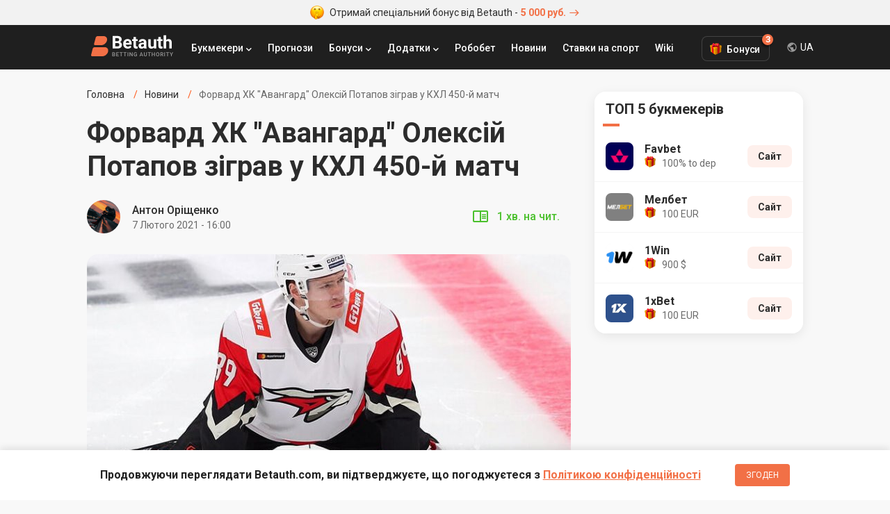

--- FILE ---
content_type: text/html; charset=UTF-8
request_url: https://betauth.com/uk/news/85-forvard-hk-avangard-aleksey-potapov-sygral-v-khl-450y-match.html
body_size: 8838
content:

<!DOCTYPE html><html lang="ru" prefix="og: https://ogp.me/ns#">
    <head>
        <meta charset="utf-8">
        <title>Форвард ХК "Авангард" Олексій Потапов зіграв у КХЛ 450-й матч | Betauth</title>
        <meta name="description" content="7-го лютого омський Авангард приймав Нижньокамський Нафтохімік, над яким взяв гору з рахунком 4:2. Для форварда омичів Олексія Потапова ця гра стала в КХЛ вже 450-ю">
<meta name="viewport" content="width=device-width, initial-scale=1, maximum-scale=1, user-scalable=no">
<meta http-equiv="X-UA-Compatible" content="IE=edge">
        <!-- Preloads -->
        <link href="/css/short-codes.css" media="screen" rel="stylesheet" type="text/css">
<link href="/css/betauth.css" media="screen" rel="stylesheet" type="text/css">
<link href="/css/responsive.css" media="screen" rel="stylesheet" type="text/css">
<link href="https://betauth.com/uk/news/85-forvard-hk-avangard-aleksey-potapov-sygral-v-khl-450y-match.html" rel="canonical">
<link href="/css/content-style.css" rel="preload" as="style">
<link href="/css/news.css" rel="preload" as="style">
<link href="/css/content-style.css" media="screen" rel="stylesheet" type="text/css">
<link href="/css/news.css" media="screen" rel="stylesheet" type="text/css">
<link href="/css/comments.css" rel="preload" as="style">
<link href="/css/comments.css" media="screen" rel="stylesheet" type="text/css">
<link href="/css/responsive.css" rel="preload" as="style">
<link href="/css/betauth.css" rel="preload" as="style">
<link href="/css/perfect-scrollbar.css" rel="preload" as="style">
<link href="/css/select2.css" rel="preload" as="style">
<link href="/css/short-codes.css" rel="preload" as="style">
<link href="/icomoon/style.css" rel="preload" as="style">
<link href="/img/favicon.ico" rel="shortcut icon" type="image/vnd.microsoft.icon">
<link href="/icomoon/style.css" media="screen" rel="stylesheet" type="text/css">
        <!-- Scripts -->
        <script  defer="defer" src="/js/stat.js"></script>
<script  defer="defer" src="/js/jquery-3.2.1.min.js"></script>
<script  defer="defer" src="/js/jquery.cookie.js"></script>
<script  defer="defer" src="/js/perfect-scrollbar.jquery.min.js"></script>
<script  defer="defer" src="/js/select2.min.js"></script>
<script  defer="defer" src="/js/custom.js"></script>
<script  defer="defer" src="/aff/api.js"></script>
<script  defer="defer" src="/js/article-widget.js"></script>
<script  defer="defer" src="/js/article.js"></script>
<script  defer="defer" src="/js/comments.js"></script>        
<script type="application/ld+json">{
    "@context": "http:\/\/schema.org",
    "@type": "NewsArticle",
    "dateModified": "2022-01-19T20:13:11+03:00",
    "datePublished": "2021-02-07T22:32:58+03:00",
    "headline": "Форвард ХК \"Авангард\" Алексей Потапов сыграл в КХЛ 450-й матч",
    "mainEntityOfPage": "https:\/\/betauth.com\/news\/85-forvard-hk-avangard-aleksey-potapov-sygral-v-khl-450y-match.html",
    "image": [
        "https:\/\/betauth.com\/715x402\/uploads\/news\/fullsize\/1612726378_.jpg"
    ],
    "description": "7-го февраля омский Авангард принимал нижнекамский Нефтехимик, над которым взял верх со счётом 4:2. Для форварда омичей Алексея Потапова эта игра стала в КХЛ уже 450-й",
    "publisher": {
        "@type": "Organization",
        "name": "Betauth",
        "logo": {
            "@type": "ImageObject",
            "url": "https:\/\/betauth.com\/img\/Betauth.png"
        }
    },
    "author": {
        "@type": "Person",
        "name": "Антон Орищенко"
    }
}</script>
                <meta name="uffiliates" content="uffiliates">

        <meta name="yandex-verification" content="42659836253191d3" />

                <link rel="alternate" hreflang="ru-RU" href="https://betauth.com/news/85-forvard-hk-avangard-aleksey-potapov-sygral-v-khl-450y-match.html" />

                <link rel="alternate" hreflang="uk-UA" href="https://betauth.com/uk/news/85-forvard-hk-avangard-aleksey-potapov-sygral-v-khl-450y-match.html" />
                <link rel="alternate" hreflang="x-default" href="https://betauth.com/news/85-forvard-hk-avangard-aleksey-potapov-sygral-v-khl-450y-match.html" />
                <link rel="preconnect" href="https://fonts.googleapis.com">
        <link rel="preconnect" href="https://fonts.gstatic.com" crossorigin>        

        <meta name="webmoney" content="94D4E6A1-0D34-4E7B-BC4A-A36320D94ACB"/>

        <!-- Global site tag (gtag.js) - Google Analytics -->
        <script async src="https://www.googletagmanager.com/gtag/js?id=UA-114757640-3"></script>
        <script async src="https://pagead2.googlesyndication.com/pagead/js/adsbygoogle.js?client=ca-pub-8076867914416776" crossorigin="anonymous"></script>
        <script>
            window.dataLayer = window.dataLayer || [];
            function gtag(){dataLayer.push(arguments);}
            gtag('js', new Date());
            gtag('config', 'UA-114757640-3');
        </script>

    </head>
    <body>

        <!-- zone 25 -->
<div class="text-bonus-promo"><a href="/out.php?url=https://saba34.com/r/jrl2s4ux" target="_blank"><img src="/img/face.png" class="icon-face" width="20" height="20" alt="emoji icon" /> Отримай спеціальний бонус від Betauth - <span>5 000 руб.<i class="icon-arrow"></i></span></a></div>		<header>
			<div class="block df">
				<a href="/uk/" class="logo"><img src="/img/logo_re.svg" width="120" height="32" alt="Betauth" /></a>
				<div class="top-menu-but"><span></span><span></span><span></span></div>
				<nav class="top-menu" itemscope itemtype="http://www.schema.org/SiteNavigationElement">
					<ul class="df">
                        						<li class="sub">

							<a href="#">Букмекери</a>
                            <ul class="top-menu-top-bk">
                            <li class="menu-dropdown-label">Топ Букмекери</li>
                                                                <li><a href="/uk/1xbet/">1xBet</a></li>
                                <li><a href="/uk/melbet/">Мелбет</a></li>
                                <li><a href="/uk/bukmekerskaya-kontora-parimatch/">Паріматч</a></li>
                                <li><a href="/uk/1win/">1Win</a></li>
                                                                <li class="view-all-bc"><a href="/uk/vse-bk/" itemprop="url"><span itemprop="name">Букмекери</span></a></li>
                            </ul>
						</li>
                        						<li>
                            <a href="/uk/prognoz/">Прогнози</a></li>
						<li class="sub">
							<a href="#">Бонуси</a>
                            <ul>
                                                            <li><a href="/uk/1xbet/bonusy-1xbet.html">1xBet</a></li>
                                <li><a href="/uk/melbet/bonusy-melbet.html">Мелбет</a></li>
                                <li><a href="/uk/bukmekerskaya-kontora-parimatch/bonusy-bukmekerskoy-kompanii-parimatch.html">Паріматч</a></li>
                                <li><a href="/uk/liga-stavok/bonusy-liga-stavok.html">Ліга ставок</a></li>
                                <li><a href="/uk/1win/1win-bonusy.html">1Win</a></li>
                                <li><a href="/uk/bukmekerskaya-kontora-winline/bonusy-winline.html">Вінлайн</a></li>
                            							</ul>
						</li>
						<li class="sub">
							<a href="#">Додатки</a>
							<ul>
                                                            <li><a href="/uk/melbet/mobilnoe-prilozhenie-melbet.html">Мелбет</a></li>
                                <li><a href="/uk/1xbet/mobilnoe-prilozhenie-1xbet.html">1xBet</a></li>
                                <li><a href="/uk/bukmekerskaya-kontora-parimatch/mobilnoe-prilozhenie-pari-match.html">Паріматч</a></li>
                                <li><a href="/uk/1win/1win-skachat-android-ios.html">1Win</a></li>
                            							</ul>
						</li>
                        <li><a href="/uk/robobet/" itemprop="url"><span itemprop="name">Робобет</span></a></li>
                        <li><a href="/uk/news/" itemprop="url"><span itemprop="name">Новини</span></a></li>
                        <li><a href="/uk/stavki-na-sport/" itemprop="url"><span itemprop="name">Ставки на спорт</span></a></li>
                        <li><a href="/uk/wiki/" itemprop="url"><span itemprop="name">Wiki</span></a></li>
					</ul>
				</nav>

        <div class="top-menu-bonus">
          <div class="bonus-btn">Бонуси<span class="bonus-counter">3</span></div>
          <ul class="bonus-list">
                                <li class="bonus-list-item">
                      <span class="close-floating-bonus"></span>
                      <div class="inner-row-1">
                          <img data-stat="header_bk_logo" src="/uploads/bookmakers/logorate/9_logorate.png" alt="1xbet" class="bk-logo" />
                          <div class="bonus-amount">100 €</div>
                      </div>
                      <div class="inner-row-2">
                          <p class="bk-desc">Бонус новим гравцям</p>
                          <a data-stat="header_get_bonus" target="_blank" rel="nofollow" href="/out.php?url=https://saba34.com/r/usgser25" class="get-bonus">ОТРИМАТИ</a>
                      </div>
                  </li>
                  <li class="bonus-list-item">
                      <div class="inner-row-1">
                          <img data-stat="header_bk_logo" src="/uploads/bookmakers/logorate/11_logorate.png" alt="melbet" class="bk-logo" />
                          <div class="bonus-amount">100 €</div>
                      </div>
                      <div class="inner-row-2">
                          <p class="bk-desc">Бонус за регистрацию</p>
                          <a data-stat="header_get_bonus" target="_blank" rel="nofollow" href="/out.php?url=https://saba34.com/r/pjmleumo" class="get-bonus">ОТРИМАТИ</a>
                      </div>
                  </li>
                  <li class="bonus-list-item">
                      <div class="inner-row-1">
                          <img data-stat="header_bk_logo" src="/uploads/bookmakers/logorate/23_logorate.png" alt="1win" class="bk-logo" />
                          <div class="bonus-amount">900 $</div>
                      </div>
                      <div class="inner-row-2">
                          <p class="bk-desc">Бонус за регистрацию</p>
                          <a data-stat="header_get_bonus" target="_blank" rel="nofollow" href="/out.php?url=https://saba34.com/r/n1s7kbb7" class="get-bonus">ОТРИМАТИ</a>
                      </div>
                  </li>

              
          </ul>
        </div>
                        <div class="lang-dropdown">
            <div class="current-lang">UA</div>
            <div class="lang-list">
                <ul>
                    <li><a href="https://betauth.com/news/85-forvard-hk-avangard-aleksey-potapov-sygral-v-khl-450y-match.html">RU - Русский</a></li>
                                        <li><a href="https://betauth.com/uk/news/85-forvard-hk-avangard-aleksey-potapov-sygral-v-khl-450y-match.html">UA - Українська</a></li>
                                    </ul>
            </div>
        </div>

                        </div>
		</header>

    <div class="content block">
    <div class="content-cen df cen-1">
        <div class="centerCon">
            <ul class="breadcrumb df hide-scrollbar" itemtype="https://schema.org/BreadcrumbList" itemscope>
                <li itemprop="itemListElement" itemscope itemtype="https://schema.org/ListItem" >
                    <a itemtype="https://schema.org/Thing" itemprop="item" href="/uk/"><span itemprop="name">Головна</span>
                        <meta itemprop="position" content="1">
                    </a></li>
                <li itemprop="itemListElement" itemscope itemtype="https://schema.org/ListItem">
                    <a itemtype="https://schema.org/Thing" itemprop="item" href="/uk/news/">
                        <span itemprop="name">Новини</span>
                        <meta itemprop="position" content="2">
                    </a></li>
                <li>Форвард ХК "Авангард" Олексій Потапов зіграв у КХЛ 450-й матч</li>
            </ul>
            <main>
                <h1 class="post-h1">Форвард ХК "Авангард" Олексій Потапов зіграв у КХЛ 450-й матч</h1>
                                <div class="autorBlock df">
                    <div class="autorBlock-l" style="background-image: url(/uploads/authors/4_author.png);"><a href="/uk/author/anton-orishchenko.html"></a></div>
                    <div class="autorBlock-c">
                        <div class="autorBlock-n"><a href="/uk/author/anton-orishchenko.html">Антон  Оріщенко</a></div>
                        <div class="autorBlock-d"><time pubdate datetime="2021-02-07T16:00">7 Лютого 2021 - 16:00</time></div>
                    </div>
                    <div class="autorBlock-div df">
                            <span class="reading-time">1 хв. на чит.</span>
                    </div>
                </div>
                
                <div class="post-img br-16">
                    <img src="/696x391/uploads/news/fullsize/1612726378_.jpg" alt="Форвард ХК "Авангард" Олексій Потапов зіграв у КХЛ 450-й матч" />
                </div>

                <div class="article-wrap">
                                    <div class="article-widgets">
                        <div class="widgets-group">
                            <div class="share-widget widget-item has-panel">
                                <div class="main-btn"></div>
                                <div class="btns-group" data-width="284">
                                    <a target="_blank" href="https://vk.com/share.php?url=https://betauth.com/uk/news/85-forvard-hk-avangard-aleksey-potapov-sygral-v-khl-450y-match.html" class="widget-btn widget-vk icon-vk"></a>
                                    <a target="_blank" href="https://www.facebook.com/sharer/sharer.php?u=https://betauth.com/uk/news/85-forvard-hk-avangard-aleksey-potapov-sygral-v-khl-450y-match.html" class="widget-btn widget-fb icon-fb"></a>
                                    <a target="_blank" href="https://twitter.com/intent/tweet?url=https://betauth.com/uk/news/85-forvard-hk-avangard-aleksey-potapov-sygral-v-khl-450y-match.html" class="widget-btn widget-tw icon-tw"></a>
                                    <a target="_blank" href="https://t.me/share/url?url=https://betauth.com/uk/news/85-forvard-hk-avangard-aleksey-potapov-sygral-v-khl-450y-match.html" class="widget-btn widget-tg icon-tg"></a>
                                    <a target="_blank" href="viber://forward?text=https://betauth.com/uk/news/85-forvard-hk-avangard-aleksey-potapov-sygral-v-khl-450y-match.html" class="widget-btn widget-vb icon-vb"></a>
                                </div>
                            </div>
                            <div class="comment-widget widget-item">
                                <div class="main-btn"><span>1</span></div>
                            </div>
                        </div>
                    </div>
                                        <article>
                        <div class="post-txt">
                            <!-- zone 31 -->
<div class="text-bonus-promo"><a href="/out.php?url=https://saba34.com/r/jrl2s4ux" target="_blank"><img src="/img/face.png" class="icon-face" width="20" height="20" alt="emoji icon" /> Отримай спеціальний бонус від FAVBET - <span>100% до депозиту</span></a></div>                            <p>7-го лютого омський &quot; Авангард &quot;приймав Нижньокамський&quot; Нафтохімік&quot;, над яким взяв гору з рахунком 4:2. Для нападника омичів Олексія Потапова цей матч став у Континентальній хокейній лізі 450-м.</p>

<p>Свій перший поєдинок у КХЛ Олексій провів 11 вересня 2008 року проти &quot;Витязя&quot;. За цей час Потапов забив 43 голи, відзначився 49 передачами і набрав 138 штрафних хвилин. 6 шайб були закинуті Олексієм в більшості, 5 в меншості, а 12 виявилися переможними. Також на рахунку хокеїста 378 кидків по воротах. Крім &quot; авангарду &quot;Потапов захищав кольори нижегородського&quot; Торпедо &quot;і казанського&quot;Ак Барса&quot;.</p>

<p>Свій наступний поєдинок омічі проведуть 9-го лютого вдома проти ризького &quot;Динамо&quot;. Вже зараз на нашому сайті доступний <a href="/prognoz/1526-avangard-dinamo-riga-prognoz-na-match-9-02-2021.html">прогноз на матч &quot;Авангард&quot; - &quot; Динамо Рига&quot;</a>.</p>

<p>Зображення: sports.ru</p>
                        </div>
                    </article>
                </div>

                <div class="post-txt">
                <div class="other-news-chanels">
                    Новости и прогнозы на спорт теперь в нашем <a href="https://t.me/betauth_com" target="_blank" data-stat="tgm_chanel" class="telegram-chanel">Telegram</a> и на <a href="https://news.google.com/publications/CAAqBwgKMN28ogswoMe6Aw?hl=ru&gl=UA&ceid=UA:ru" target="_blank" data-stat="google_news" class="google-news">Google News</a>                </div>
                                                        
                <div class="autorBlock df">
                    <div class="autorBlock-l"
                        style="background-image: url(/uploads/authors/4_author.png);"><a href="/uk/author/anton-orishchenko.html"></a></div>
                    <div class="autorBlock-c">
                        <div class="autorBlock-n"><a href="/uk/author/anton-orishchenko.html">Антон Оріщенко</a></div>
                        <div class="autorBlock-d"><time pubdate datetime="2021-02-07T16:00">7 Лютого 2021 - 16:00</time></div>
                    </div>
                                        <div class="autorBlock-div df">
                        <div class="article-rating" data-url="/ajax/addStarNews">
                            <div class="rating-label">Оцініть матеріал</div>
                            <div class="rating-stars">
                                                                    <span class="rating-star " data-i="1"></span>
                                                                    <span class="rating-star " data-i="2"></span>
                                                                    <span class="rating-star " data-i="3"></span>
                                                                    <span class="rating-star " data-i="4"></span>
                                                                    <span class="rating-star " data-i="5"></span>
                                                            </div>
                            <div class="rating-count">0 оцінок</div>
                        </div>
                    </div>
                                    </div>
                
                
                <hr class="hr" />
                                <div><div class="attention-box" style="margin-bottom: 80px;max-width: 624px;margin-left: auto;">
  <div class="attention-icon" style="background-image:url(/img/money@2x.png)"> </div>
  <div class="attention-content">
    <div class="attention-title">Нагадуємо!</div>
    <div class="attention-text">
      Щоб отримати +3500 грн. на рахунок необхідно при реєстрації вказати промокод<span class="promo-zaebumba">ZAEBUMBA</span> у відповідному полі і поповнити рахунок. Бонус буде дорівнювати сумі депозиту
    </div>
    <div class="attention-footer">
      <a data-stat="news_remember_zaebumba" class="yellow-btn" target="_blank" href="/goto_promo.html">Перейти на сайт</a>
    </div>
  </div>
</div></div>                </div>


                                <div class="read-also-wr">
                    <h2 class="post-name-2">Читайте також</h2>
                    <ul class="read-also-list">
                                                <li class="read-also-item">
                            <a href="/uk/news/3364-myu-riskuet-provesti-sezon-s-rekordno-malym-kolichestvom-igr.html" class="img-link">
                                                                    <img src="/160x106/uploads/news/fullsize/3364-myu-riskuet-provesti-sezon-s-rekordno-malym-kolichestvom-igr-image.jpg" alt=""МЮ" ризикує провести сезон з рекордно малою кількістю ігор">
                                                            </a>
                            <div>
                                <div class="also-meta">
                                    <span class="news-time-post">12 Січня 2026 - 20:17</span>
                                    <span class="news-comm">0</span>
                                </div>
                                <a href="/uk/news/3364-myu-riskuet-provesti-sezon-s-rekordno-malym-kolichestvom-igr.html" class="news-title">"МЮ" ризикує провести сезон з рекордно малою кількістю ігор</a>
                            </div>
                        </li>
                                                <li class="read-also-item">
                            <a href="/uk/news/3363-salah-stal-tretim-v-istorii-po-skorosti-100-rezultativnyh-deystviy-za-sbornuyu.html" class="img-link">
                                                                    <img src="/160x106/uploads/news/fullsize/3363-salah-stal-tretim-v-istorii-po-skorosti-100-rezultativnyh-deystviy-za-sbornuyu-image.jpg" alt="Салах став третім в історії за швидкістю 100 результативних дій за збірну">
                                                            </a>
                            <div>
                                <div class="also-meta">
                                    <span class="news-time-post">11 Січня 2026 - 20:01</span>
                                    <span class="news-comm">0</span>
                                </div>
                                <a href="/uk/news/3363-salah-stal-tretim-v-istorii-po-skorosti-100-rezultativnyh-deystviy-za-sbornuyu.html" class="news-title">Салах став третім в історії за швидкістю 100 результативних дій за збірну</a>
                            </div>
                        </li>
                                            </ul>
                </div>
                
                <div class="comment-block">
<h2 class="post-name-2">Коментарі <span class="count">1</span></h2>

<div class="widget-content color-theme clearfix" id="coment">
    
    <div id="comentsStart" data-id="" data-post="85" data-razdel="news"></div>
    <div class="cool_comments_con">
        <div class="cool_comments_newCon">
            <div class="cool_comments_newForm">
				<div class="cool_conInp">
					<div class="cool_imgCon">
                        <img src="/img/default_comment_2.png" width="40" height="40" alt="photo">
                    </div>
					<div class="textarea-wr">
                        <textarea class="cool_textInput" placeholder="Напишіть комментар" name="comment"></textarea>
					    <span class="send">Відправити</span>
                    </div>
				</div>
                <div class="cool_dopCon" style="display: none;">
                                        <div class="cool_sendCon">
                        <div class="cool_inputsCon">
							<div class="cool_outCon" >
								<span class="cool_exitBut">Коментарі Выйти</span>
								<span class="cool_userName"></span>
								<input type="hidden" name="uid" id="userid" value="">
							</div>
                                                            <div class="cool_inCon">
                                    <div class="cool_nameCon">
                                        <div class="cool_labName">Анонімно</div>
                                        <input class="cool_inputName" type="text" placeholder="Ім'я" value="">
                                    </div>
                                    <div class="cool_mailCon">
                                        <input class="cool_inputMail" type="text" placeholder="E-mail" value="">
                                    </div>
                                </div>
                            
                        </div>
                    </div>
                </div>
            </div>
        </div>

        <div class="cool_comments_listCon">
                                <div id="com_228" data-id="" class="cool_comment">
                <div class="cool_imgCon" style="background-color: #cdcdcd;">
                И                </div>
                <div class="cool_rightCon">
                    <div class="cool_infoCon">
                        <span class="cool_authorName">Игорь</span>
                        <span class="cool_date">12 Лютого 2021 06:35</span>
                    </div>
                    <div class="cool_mesCon">
                        <div class="cool_message">Алексей - молодчик, помню его по молодежке, взяли бронзу тогда  ребята на чемпионате мира в 2009 году. Удачи ему во всем, следим за его карьерой. Нужны такие ребята в КХЛ. Сам болею за "Сибирь", но после того как наша команда в этом сезоне, увы, пролетела мимо плей-офф, по традиции буду болеть за земляков. В этом году у омичей хороший шанс на Кубок. Очень верим и ждем! </div>
                        <div class="cool_footInfoCon">
                            <div class="cool_rateCon">
                                <span class="cool_up"></span>
                                <span class="cool_num"></span>
                                <span class="cool_down"></span>
                            </div>
                            <span class="cool_but cool_answer" rel="228" data-answer="228">Відповісти</span>
                            <div class="votes " rel="228">
                                <span class="plus"><span class="button"></span><span class="count"></span></span>
                                <span class="minus"><span class="button"></span><span class="count"></span></span>
                            </div>
                        </div>
                    </div>
                </div>

                
            </div>

                                </div>
    </div>
</div>
</div>
            </main>
		</div>
        <aside>
<div class="rightCon sep20">

                    <div class="asside top-bk">
    <div class="asside-top"><div class="asside-top-n">ТОП 5 букмекерів</div></div>
    <div class="asside-med">
        <ul class="asside-topBook">
                        <li>
                <div class="asside-topBook-div">
                    <a data-stat="sidebar_bk_logo" href="/uk/favbet/" class="asside-topBook-link">
                        <div class="asside-topBook-i"><img src="/uploads/bookmakers/image48/25_image48.jpg" alt="Букмекерська контора Favbet" width="40" height="40" /></div>
                        <div>
                            <span class="asside-topBook-name">Favbet</span>
                                                       <span class="asside-topBook-bonus">100% to dep</span>
                                                    </div>
                    </a>
                </div>
                <div class="asside-topBook-con ">
                                                            <a data-stat="sidebar_bk_site" rel="nofollow" target="_blank" href="/out.php?url=https://saba34.com/r/jdvs6ppa" class="asside-topBook-but butOr">Сайт</a>
                                    </div>
            </li>
                        <li>
                <div class="asside-topBook-div">
                    <a data-stat="sidebar_bk_logo" href="/uk/melbet/" class="asside-topBook-link">
                        <div class="asside-topBook-i"><img src="/uploads/bookmakers/image48/11_image48.png" alt="Букмекерська контора Мелбет" width="40" height="40" /></div>
                        <div>
                            <span class="asside-topBook-name">Мелбет</span>
                                                       <span class="asside-topBook-bonus">100 EUR</span>
                                                    </div>
                    </a>
                </div>
                <div class="asside-topBook-con ">
                                                            <a data-stat="sidebar_bk_site" rel="nofollow" target="_blank" href="/out.php?url=https://saba34.com/r/qdr10jli" class="asside-topBook-but butOr">Сайт</a>
                                    </div>
            </li>
                        <li>
                <div class="asside-topBook-div">
                    <a data-stat="sidebar_bk_logo" href="/uk/1win/" class="asside-topBook-link">
                        <div class="asside-topBook-i"><img src="/uploads/bookmakers/image48/23_image48.png" alt="Букмекерська контора 1Win" width="40" height="40" /></div>
                        <div>
                            <span class="asside-topBook-name">1Win</span>
                                                       <span class="asside-topBook-bonus">900 $</span>
                                                    </div>
                    </a>
                </div>
                <div class="asside-topBook-con ">
                                                            <a data-stat="sidebar_bk_site" rel="nofollow" target="_blank" href="/out.php?url=https://saba34.com/r/n1s7kbb7" class="asside-topBook-but butOr">Сайт</a>
                                    </div>
            </li>
                        <li>
                <div class="asside-topBook-div">
                    <a data-stat="sidebar_bk_logo" href="/uk/1xbet/" class="asside-topBook-link">
                        <div class="asside-topBook-i"><img src="/uploads/bookmakers/image48/9_image48.png" alt="Букмекерська компанія 1xBet" width="40" height="40" /></div>
                        <div>
                            <span class="asside-topBook-name">1xBet</span>
                                                       <span class="asside-topBook-bonus">100 EUR</span>
                                                    </div>
                    </a>
                </div>
                <div class="asside-topBook-con ">
                                                            <a data-stat="sidebar_bk_site" rel="nofollow" target="_blank" href="/out.php?url=https://saba34.com/r/luggwakc?s=1" class="asside-topBook-but butOr">Сайт</a>
                                    </div>
            </li>
            
        </ul>
    </div>
</div>
<div class="asside">
    <!-- zone 3 -->
<script async src="https://pagead2.googlesyndication.com/pagead/js/adsbygoogle.js?client=ca-pub-8076867914416776"
     crossorigin="anonymous"></script>
<!-- Betauth_главная_300х300 -->
<ins class="adsbygoogle"
     style="display:block"
     data-ad-client="ca-pub-8076867914416776"
     data-ad-slot="2548045552"
     data-ad-format="auto"
     data-full-width-responsive="true"></ins>
<script>
     (adsbygoogle = window.adsbygoogle || []).push({});
</script></div>
                <div></div>
    <div class="asside popular-forecasts">
    <div class="asside-top"><div class="asside-top-n">Актуальні прогнози</div></div>
    <div class="asside-med">
                    <a href="/uk/prognoz/6332-fenerbahche-aston-villa-prognoz-na-match-22012026.html" class="asside-list-item ">
                <span class="asside-list-n">Фенербахче — Астон Вілла. Прогноз на матч 22.01.2026</span>
            </a>
                    <a href="/uk/prognoz/6337-bolonya-seltik-prognoz-na-match-22012026.html" class="asside-list-item hot-game">
                <span class="asside-list-n">Болонья-Селтік. Прогноз на матч 22.01.2026</span>
            </a>
                    <a href="/uk/prognoz/6338-roma-shtutgart-prognoz-na-match-22012026.html" class="asside-list-item hot-game">
                <span class="asside-list-n">Рома-Штутгарт. Прогноз на матч 22.01.2026</span>
            </a>
                    <a href="/uk/prognoz/6336-nyukasl-dzhets-vellington-feniks-prognoz-na-match-23012026.html" class="asside-list-item ">
                <span class="asside-list-n">Ньюкасл Джетс — Веллінгтон Фенікс. Прогноз на матч 23.01.2026</span>
            </a>
                    <a href="/uk/prognoz/6334-oser-pszh-prognoz-na-match-23012026.html" class="asside-list-item ">
                <span class="asside-list-n">Осер — ПСЖ. Прогноз на матч 23.01.2026</span>
            </a>
        
    </div>
</div>
        </div>
</aside>    </div>

</div>
    <div class="policy-banner">
      <div class="block">
        <p>Продовжуючи переглядати Betauth.com, ви підтверджуєте, що погоджуєтеся з <a href="/uk/konfidencialnost.html" target="_blank">Політикою конфіденційності</a></p>
        <button>Згоден</button>
      </div>
    </div>
    		<footer>
			<div class="block">
				<div class="foot-con df">
					<div class="foot-col col-1">
						<a href="/uk/" class="foot-logo"><img src="/img/logo_subtitle.svg" width="120" height="32" alt="Betauth" /></a>
						<div class="copyrights">© Copyright 2019 Betauth.<br>Всі права захищені.<br/>Для осіб старше 18 років</div>

                        <span style="color: #adabab;font-size: 12px">Сайт є інформаційним ресурсом і не надає можливості здійснювати ставки, а також отримувати виграші. На сайті відсутня можливість участі або проведення азартних ігор.</span>
                        <a href="https://play.google.com/store/apps/details?id=com.batauth" class="download-app foot-link-2" title="Скачать приложение Betauth на Android" target="_blank">Betauth Android App</a>
					</div>
					<div class="foot-col col-2">
						<div class="foot-link-1">Кращі букмекери</div>
                                                <a href="/uk/1xbet/" class="foot-link-2">1хБет</a>
                        <a href="/uk/melbet/" class="foot-link-2">Мелбет</a>
                        <a href="/uk/bukmekerskaya-kontora-parimatch/" class="foot-link-2">Парі-Матч</a>
						<a href="/uk/1win/" class="foot-link-2">1Win</a>
						<a href="/uk/bukmekerskaya-kontora-winline/" class="foot-link-2">Вінлайн</a>
                        

                    </div>
					<div class="foot-col col-2">
                        <div class="foot-link-1">Рейтинги</div>
						<a href="/uk/vse-bk/" class="foot-link-2">Рейтинг букмекерів</a>
												<a href="/uk/zarubeg-bk/" class="foot-link-2">Рейтинг зарубіжних букмекерів</a>
                                                <div class="foot-link-1">Додатки</div>
                                                <a href="/uk/1xbet/mobilnoe-prilozhenie-1xbet.html" class="foot-link-2">1xBet</a>
                        <a href="/uk/melbet/mobilnoe-prilozhenie-melbet.html" class="foot-link-2">Мелбет</a>
                        <a href="/uk/bukmekerskaya-kontora-parimatch/mobilnoe-prilozhenie-pari-match.html" class="foot-link-2">Паріматч</a>
                        <a href="/uk/1win/1win-skachat-android-ios.html" class="foot-link-2">1Win</a>
                        					</div>
					<div class="foot-col col-2">
						<div class="foot-link-1">Бонуси букмекерів</div>
                        <a href="/uk/stavki-na-sport/37-promokod-1hbet-2021.html" class="foot-link-2">1xBet промокод</a>
                        <a href="/uk/stavki-na-sport/29-besplatnyy-promokod-melbet-2021.html" class="foot-link-2">Мелбет промокод</a>
                        <a href="/uk/stavki-na-sport/49-1win-promokod.html" class="foot-link-2">1Win промокод</a>
                        <a href="/uk/bukmekerskaya-kontora-parimatch/bonusy-bukmekerskoy-kompanii-parimatch.html" class="foot-link-2">Паріматч</a>

                        <a href="/uk/prognoz/" class="foot-link-2">Прогнози на спорт</a>
                        					</div>
				</div>
                <div>
                    <p style="color: #adabab; font-size: 12px; margin: 24px 0 12px;">Если вы заметили у себя признаки зависимости от азартных игр, вы всегда можете обратиться за помощью к специалисту:</p>
                    <a href="/out.php?url=https://www.gamblingtherapy.org/ru" rel="nofollow noopener" target="_blank" style="margin-right:10px;"><img src="/img/gambling-therapy.png" width="84" height="36" /></a>
                    <a href="/out.php?url=https://www.begambleaware.org/" rel="nofollow noopener" target="_blank"><img src="/img/begambleaware.png" width="128" height="36" /></a>
                </div>
			</div>
		</footer>
          <div id="toast"></div>


    <script defer src="https://static.cloudflareinsights.com/beacon.min.js/vcd15cbe7772f49c399c6a5babf22c1241717689176015" integrity="sha512-ZpsOmlRQV6y907TI0dKBHq9Md29nnaEIPlkf84rnaERnq6zvWvPUqr2ft8M1aS28oN72PdrCzSjY4U6VaAw1EQ==" data-cf-beacon='{"version":"2024.11.0","token":"46f54974ffa54dc1951d2f822111e0d7","r":1,"server_timing":{"name":{"cfCacheStatus":true,"cfEdge":true,"cfExtPri":true,"cfL4":true,"cfOrigin":true,"cfSpeedBrain":true},"location_startswith":null}}' crossorigin="anonymous"></script>
</body>
</html>


--- FILE ---
content_type: text/html; charset=utf-8
request_url: https://www.google.com/recaptcha/api2/aframe
body_size: 268
content:
<!DOCTYPE HTML><html><head><meta http-equiv="content-type" content="text/html; charset=UTF-8"></head><body><script nonce="6Hd258qCA43nWXJVdg4Mxw">/** Anti-fraud and anti-abuse applications only. See google.com/recaptcha */ try{var clients={'sodar':'https://pagead2.googlesyndication.com/pagead/sodar?'};window.addEventListener("message",function(a){try{if(a.source===window.parent){var b=JSON.parse(a.data);var c=clients[b['id']];if(c){var d=document.createElement('img');d.src=c+b['params']+'&rc='+(localStorage.getItem("rc::a")?sessionStorage.getItem("rc::b"):"");window.document.body.appendChild(d);sessionStorage.setItem("rc::e",parseInt(sessionStorage.getItem("rc::e")||0)+1);localStorage.setItem("rc::h",'1769095522957');}}}catch(b){}});window.parent.postMessage("_grecaptcha_ready", "*");}catch(b){}</script></body></html>

--- FILE ---
content_type: image/svg+xml
request_url: https://betauth.com/img/logo_subtitle.svg
body_size: 1690
content:
<svg xmlns="http://www.w3.org/2000/svg" viewBox="0 0 118.89 29.88"><defs><style>.cls-1{fill:#fefefe;}.cls-2{fill:#f27046;}.cls-3{fill:#fff;}</style></defs><g id="Layer_2" data-name="Layer 2"><g id="Layer_1-2" data-name="Layer 1"><path class="cls-1" d="M43.23,9.2A3.68,3.68,0,0,0,45,7.8a4,4,0,0,0,.6-2.2A4.06,4.06,0,0,0,44,2.1,7.76,7.76,0,0,0,39.33.9h-6V18h6.6a6.89,6.89,0,0,0,4.5-1.3A4.6,4.6,0,0,0,46,13a3.65,3.65,0,0,0-.8-2.4A3,3,0,0,0,43.23,9.2Zm-6.3-5.4h2.5a3.58,3.58,0,0,1,2.1.5,2.09,2.09,0,0,1,.7,1.7q0,2.1-2.7,2.1h-2.6Zm4.9,10.8a2.88,2.88,0,0,1-1.9.6h-3V10.6h3.2a2.12,2.12,0,0,1,2.4,2.4A2,2,0,0,1,41.83,14.6Zm11.8-9.5a6.21,6.21,0,0,0-3.1.8,5.23,5.23,0,0,0-2.1,2.3,7.39,7.39,0,0,0-.7,3.4v.3a6.18,6.18,0,0,0,1.8,4.6A6.44,6.44,0,0,0,54,18.2a6.84,6.84,0,0,0,2.9-.6A5.1,5.1,0,0,0,59,15.9l-1.7-1.8a3.81,3.81,0,0,1-3.1,1.4,2.78,2.78,0,0,1-2.1-.8,3,3,0,0,1-1-2h8.1V11.3a6.8,6.8,0,0,0-1.5-4.7A5.59,5.59,0,0,0,53.63,5.1Zm2.3,5.3h-4.7a4,4,0,0,1,.8-2,2,2,0,0,1,1.6-.7,2.35,2.35,0,0,1,1.7.6,2.35,2.35,0,0,1,.6,1.7Zm9.6,4.7a1.33,1.33,0,0,1-.3-1V7.8h2.2V5.3h-2.2V2.2h-3.4V5.3h-1.9V7.8h1.9v6.8c0,2.4,1.3,3.6,3.6,3.6a7.61,7.61,0,0,0,2.1-.3V15.3a3.08,3.08,0,0,1-1,.1A1.33,1.33,0,0,1,65.53,15.1Zm13.9-5.5A4.22,4.22,0,0,0,78,6.3a5.49,5.49,0,0,0-3.7-1.2,8.21,8.21,0,0,0-2.8.5,4.13,4.13,0,0,0-1.9,1.5,3.06,3.06,0,0,0-.7,2h3.4a1.29,1.29,0,0,1,.5-1.1,1.84,1.84,0,0,1,1.3-.4,2,2,0,0,1,1.4.5A2.17,2.17,0,0,1,76,9.5v.7h-1.6a7.36,7.36,0,0,0-4.3,1.1,3.62,3.62,0,0,0-1.5,3.1,3.42,3.42,0,0,0,1.2,2.7,4.5,4.5,0,0,0,3.1,1.1,4.16,4.16,0,0,0,3.2-1.4,8.11,8.11,0,0,0,.3,1.1h3.4v-.2a6.16,6.16,0,0,1-.5-2.7l.1-5.4ZM76,14.4a2,2,0,0,1-.9.9,3.19,3.19,0,0,1-1.4.3,1.59,1.59,0,0,1-1.2-.4,1.28,1.28,0,0,1-.4-1V14q.15-1.8,2.7-1.8h1.3L76,14.4Zm13.6-.1a2.42,2.42,0,0,1-2.4,1.2c-1.2,0-1.8-.7-1.8-2V5.3H82v8.3a4.78,4.78,0,0,0,1.1,3.4,4,4,0,0,0,3.1,1.2,4.4,4.4,0,0,0,3.5-1.5l.1,1.3H93V5.3h-3.4v9Zm9.9.8a1.33,1.33,0,0,1-.3-1V7.8h2.2V5.3h-2.2V2.2h-3.4V5.3h-1.9V7.8h1.9v6.8c0,2.4,1.3,3.6,3.6,3.6a7.61,7.61,0,0,0,2.1-.3V15.3a3.08,3.08,0,0,1-1,.1A1.33,1.33,0,0,1,99.53,15.1Zm10.3-10a4.12,4.12,0,0,0-3.4,1.6V0H103V18h3.4V9a2.23,2.23,0,0,1,2.2-1.1,2.54,2.54,0,0,1,1.6.5,2.35,2.35,0,0,1,.5,1.6v8h3.4V9.9C114,6.7,112.63,5.1,109.83,5.1Z"/><path class="cls-2" d="M9.48.2h8.86c3.69,0,5.91,2.95,4.92,6.65a9.17,9.17,0,0,1-8.37,6.64H6a1.65,1.65,0,0,1-1.72-1.6.93.93,0,0,1,.12-.61L6.77,2.42A2.9,2.9,0,0,1,9.48.2Z"/><path id="Rectangle_2053_copy" data-name="Rectangle 2053 copy" class="cls-2" d="M5.17,16.45H19.94c3.69,0,5.91,2.95,4.92,6.64a9.18,9.18,0,0,1-8.37,6.65H1.72A1.66,1.66,0,0,1,0,28.14a1,1,0,0,1,.12-.62l2.22-8.86A3.32,3.32,0,0,1,5.17,16.45Z"/><path class="cls-3" d="M33.65,29.79l1.12-6.4h1.8a2.06,2.06,0,0,1,1.38.46,1.36,1.36,0,0,1,.4,1.18,1.55,1.55,0,0,1-.37.88,2,2,0,0,1-.85.56,1.3,1.3,0,0,1,.71.55,1.46,1.46,0,0,1,.21.93,1.86,1.86,0,0,1-.67,1.34,2.46,2.46,0,0,1-1.59.5Zm1.08-3.07-.46,2.61h1.54A1.84,1.84,0,0,0,37,29a1.42,1.42,0,0,0,.55-1,1.06,1.06,0,0,0-.25-.89,1.23,1.23,0,0,0-.9-.35Zm.07-.46h1.4a1.8,1.8,0,0,0,1.12-.34,1.31,1.31,0,0,0,.49-.91c.07-.74-.35-1.13-1.26-1.16H35.22Z"/><path class="cls-3" d="M43,26.72h-2.9l-.46,2.61H43l-.08.46H39.05l1.11-6.4H44l-.08.46H40.62l-.43,2.41H43.1Z"/><path class="cls-3" d="M49.4,23.85H47.27l-1,5.94H45.7l1-5.94H44.61l.08-.46h4.79Z"/><path class="cls-3" d="M54.72,23.85H52.6l-1,5.94H51l1-5.94H49.94l.08-.46h4.79Z"/><path class="cls-3" d="M55.38,29.79h-.54L56,23.39h.54Z"/><path class="cls-3" d="M61.73,29.79h-.52L58.59,24.3l-1,5.49h-.55l1.12-6.4h.52l2.62,5.49,1-5.49h.53Z"/><path class="cls-3" d="M68,29a2,2,0,0,1-.93.64,4.17,4.17,0,0,1-1.36.21,1.89,1.89,0,0,1-1.44-.62,2.48,2.48,0,0,1-.61-1.6,4.06,4.06,0,0,1,0-.7l.11-.73a3.9,3.9,0,0,1,1-2.15,2.5,2.5,0,0,1,1.91-.78,2,2,0,0,1,1.4.52,1.87,1.87,0,0,1,.56,1.37h-.53a1.56,1.56,0,0,0-.4-1,1.47,1.47,0,0,0-1-.39,1.89,1.89,0,0,0-1.52.65,3.37,3.37,0,0,0-.81,1.83l-.1.69a3.81,3.81,0,0,0,0,.59,2.17,2.17,0,0,0,.43,1.38,1.38,1.38,0,0,0,1.11.52,2.36,2.36,0,0,0,1.74-.56l.29-1.65H66.07l.08-.46h2.2Z"/><path class="cls-3" d="M75.19,28H72.38l-.95,1.8h-.58l3.45-6.4h.52l1.23,6.4h-.53Zm-2.57-.46H75.1l-.63-3.46Z"/><path class="cls-3" d="M82.35,23.39l-.74,4.33a2.49,2.49,0,0,1-.85,1.59,2.45,2.45,0,0,1-1.68.57A2.06,2.06,0,0,1,78,29.59a1.56,1.56,0,0,1-.65-.76,2.11,2.11,0,0,1-.13-1.1L78,23.39h.53l-.73,4.34A1.59,1.59,0,0,0,78,28.94a1.34,1.34,0,0,0,1.07.48A1.82,1.82,0,0,0,80.38,29a2,2,0,0,0,.68-1.21l.75-4.41Z"/><path class="cls-3" d="M88,23.85H85.85l-1,5.94h-.54l1-5.94H83.19l.08-.46h4.78Z"/><path class="cls-3" d="M92.58,29.79H92l.54-3.07H89.05l-.54,3.07H88l1.11-6.4h.53l-.5,2.87h3.54l.5-2.87h.54Z"/><path class="cls-3" d="M96.41,29.88A1.84,1.84,0,0,1,95,29.25a2.55,2.55,0,0,1-.57-1.61,4.06,4.06,0,0,1,0-.7l.09-.61a4,4,0,0,1,1-2.19,2.48,2.48,0,0,1,1.94-.84,2,2,0,0,1,1,.29,1.88,1.88,0,0,1,.69.8,3.08,3.08,0,0,1,.27,1.15,6,6,0,0,1,0,.74l-.1.68a4.7,4.7,0,0,1-.57,1.58,2.87,2.87,0,0,1-1,1A2.55,2.55,0,0,1,96.41,29.88Zm2.46-3.65a5.09,5.09,0,0,0,0-.56,2.8,2.8,0,0,0-.17-1,1.43,1.43,0,0,0-.5-.67,1.47,1.47,0,0,0-.82-.25,2,2,0,0,0-1.5.63,3.39,3.39,0,0,0-.81,1.77A8,8,0,0,0,95,27.5a2.23,2.23,0,0,0,.39,1.39,1.4,1.4,0,0,0,1.1.52A2,2,0,0,0,98,28.73a3.48,3.48,0,0,0,.78-1.85Z"/><path class="cls-3" d="M103,27.12h-1.81l-.46,2.67h-.55l1.12-6.4h1.89a2.07,2.07,0,0,1,1.48.5,1.55,1.55,0,0,1,.43,1.35,1.87,1.87,0,0,1-.48,1.11,2.36,2.36,0,0,1-1.1.67l1.09,2.71v.06H104Zm-1.73-.46h1.58a1.79,1.79,0,0,0,1.16-.4,1.54,1.54,0,0,0,.56-1,1.12,1.12,0,0,0-.28-1,1.41,1.41,0,0,0-1-.4h-1.51Z"/><path class="cls-3" d="M106.38,29.79h-.53l1.11-6.4h.54Z"/><path class="cls-3" d="M113.35,23.85h-2.12l-1,5.94h-.54l1-5.94h-2.12l.08-.46h4.79Z"/><path class="cls-3" d="M115.74,26.87l2.5-3.48h.65l-3,4-.41,2.38H115l.43-2.44-1.54-4h.6Z"/></g></g></svg>

--- FILE ---
content_type: image/svg+xml
request_url: https://betauth.com/img/google-play.svg
body_size: -121
content:
<svg aria-hidden="true" focusable="false" data-prefix="fab" data-icon="google-play" class="svg-inline--fa fa-google-play fa-w-16" role="img" xmlns="http://www.w3.org/2000/svg" viewBox="0 0 512 512"><path fill="#f27046" d="M325.3 234.3L104.6 13l280.8 161.2-60.1 60.1zM47 0C34 6.8 25.3 19.2 25.3 35.3v441.3c0 16.1 8.7 28.5 21.7 35.3l256.6-256L47 0zm425.2 225.6l-58.9-34.1-65.7 64.5 65.7 64.5 60.1-34.1c18-14.3 18-46.5-1.2-60.8zM104.6 499l280.8-161.2-60.1-60.1L104.6 499z"></path></svg>

--- FILE ---
content_type: image/svg+xml
request_url: https://betauth.com/img/reading-time.svg
body_size: -51
content:
<svg xmlns="http://www.w3.org/2000/svg" width="24" height="24" viewBox="0 0 24 24">
    <g fill="none" fill-rule="evenodd">
        <g>
            <g>
                <path d="M0 0L24 0 24 24 0 24z" transform="translate(-734 -478) translate(734 478)"/>
                <path fill="#4AC02C" fill-rule="nonzero" d="M21 4H3c-1.1 0-2 .9-2 2v13c0 1.1.9 2 2 2h18c1.1 0 2-.9 2-2V6c0-1.1-.9-2-2-2zM3 19V6h8v13H3zm18 0h-8V6h8v13zm-7-9.5h6V11h-6V9.5zm0 2.5h6v1.5h-6V12zm0 2.5h6V16h-6v-1.5z" transform="translate(-734 -478) translate(734 478)"/>
            </g>
        </g>
    </g>
</svg>
